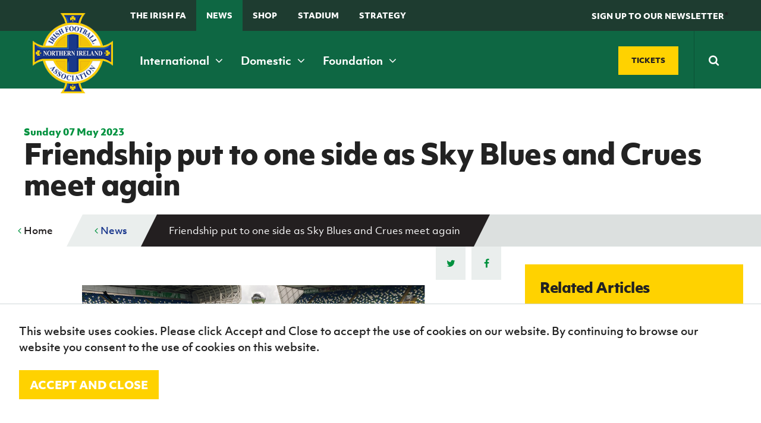

--- FILE ---
content_type: text/html; charset=utf-8
request_url: https://www.irishfa.com/news/2023/may/friendship-put-to-one-side-as-sky-blues-and-crues-meet-again
body_size: 21844
content:


<!DOCTYPE html>
<html lang="en" xmlns:ng="http://angularjs.org" id="ng-app" data-ng-app="ifaApp" data-ng-controller="main">
<head>
    <meta charset="UTF-8" />

<title>Friendship put to one side as Sky Blues and Crues me...</title>
<meta name="description" content="Ballymena United manager David Jeffrey and Crusaders boss Stephen Baxter are good pals. They have been firm friends since they both donned the blue of Linfie..." />
<meta name="keywords" />

<meta property="og:locale" content="en_GB" />
<meta property="og:type" content=""/>
<meta property="og:title" content="Samuel Gelston&#39;s Irish Cup final preview: Ballymena United v Crusaders" />
<meta property="og:description" content="Ballymena United manager David Jeffrey and Crusaders boss Stephen Baxter are good pals. They have been firm friends since they both donned the blue of Linfie..." />
<meta property="og:url" content="http://www.irishfa.com/news/2023/may/friendship-put-to-one-side-as-sky-blues-and-crues-meet-again"/>
  <meta property="og:image" content="/media/47525/crues-or-sky-blues-open-graph.png"/>  
  <meta property="og:image:type" content="image/jpg" />

<meta property="og:site_name" content="IFA" />


<meta name="twitter:card" content="summary_large_image" />
<meta name="twitter:title" content="Friendship put to one side as Sky Blues and Crues me..." />
<meta name="twitter:description" content="Ballymena United manager David Jeffrey and Crusaders boss Stephen Baxter are good pals. They have been firm friends since they both donned the blue of Linfie..." />
  <meta name="twitter:image:src" content="http://www.irishfa.com/media/47525/crues-or-sky-blues-open-graph.png?width=500&height=250&mode=crop" />
<meta name="twitter:domain" content="http://www.irishfa.com" />

    <meta name="viewport" content="width=device-width, maximum-scale=1.0, initial-scale=1.0, user-scalable=no" />
    <meta name="apple-mobile-web-app-capable" content="yes" />
    <meta name="apple-mobile-web-app-status-bar-style" content="black" />
	
	<meta name="facebook-domain-verification" content="ffus2h74gl4tk3dr7z4bsny8yw15w4" />
	
    <!--[if lt IE 9]><script src="scripts/html5shiv.js"></script><![endif]-->
    




    <link rel="icon" type="image/x-icon" href="/images/favicon.ico">
    <link rel="apple-touch-icon-precomposed" sizes="114x114" href="/images/apple-touch-icon-114x114-precomposed.png">
    <link rel="apple-touch-icon-precomposed" sizes="72x72" href="/images/apple-touch-icon-72x72-precomposed.png">
    <link rel="apple-touch-icon-precomposed" href="/images/apple-touch-icon-57x57-precomposed.png">
    <link href="https://maxcdn.bootstrapcdn.com/font-awesome/4.7.0/css/font-awesome.min.css" rel="stylesheet">

    
    <link rel="stylesheet" href="https://use.typekit.net/rbe1mpf.css">

    <link rel="stylesheet" href="/css/jquery.fancybox.css" />
    <link rel="stylesheet" href="/Css/dist/style.css" />

    <style>
        .field-validation-error {
            color: red;
        }

        .radiobuttonlist label {
            display: inline !important;
        }

        html, body {
          overflow-x: hidden;
        }
        
        body {
          position: relative
        }
    </style>

    

    <script src="/scripts/jquery-1.10.2.min.js"></script>
    <script src="/scripts/underscore.js"></script>
    <script src="/scripts/owl.carousel.min.js"></script>

    <script src="/scripts/site.js"></script>
    <script src="/scripts/jquery.fancybox.pack.js"></script>
    <script src="/scripts/jquery.fancybox-media.js"></script>
    <script src="/scripts/ddaccordion.js"></script>
    <script src="/scripts/jquery.cycle2.js"></script>
    <script src="/scripts/jquery.cycle2.carousel.min.js"></script>
    <script src="/scripts/css3-mediaqueries.js"></script>
    <script src="/scripts/jquery.easytabs.js"></script>
    <script src="/scripts/selectivizr-min.js"></script>
    <script src="/scripts/waypoints.min.js"></script>
    <script src="/scripts/jquery.counterup.min.js"></script>
    <script src="/scripts/site-specific-scripts.js"></script>
    <script src="/scripts/imagesloaded.js"></script>
    <script src="/scripts/moment.min.js"></script>

    <script src="/scripts/jquery.countdown.js"></script>

    <script src="/Scripts/jquery.cookie.js"></script>
    

    <script src="/scripts/jquery.countdown.js"></script>
    <script src="/Scripts/foundation.min.js"></script>

    

        <script>
        (function (i, s, o, g, r, a, m) {
            i['GoogleAnalyticsObject'] = r; i[r] = i[r] || function () {
                (i[r].q = i[r].q || []).push(arguments)
            }, i[r].l = 1 * new Date(); a = s.createElement(o),
                m = s.getElementsByTagName(o)[0]; a.async = 1; a.src = g; m.parentNode.insertBefore(a, m)
        })(window, document, 'script', '//www.google-analytics.com/analytics.js', 'ga');

        ga('create', 'UA-2813378-1', 'auto');
        ga('send', 'pageview');

    </script>




    <!-- Google Tag Manager -->
    <script>
        (function (w, d, s, l, i) {
            w[l] = w[l] || []; w[l].push({
                'gtm.start':
                    new Date().getTime(), event: 'gtm.js'
            }); var f = d.getElementsByTagName(s)[0],
                j = d.createElement(s), dl = l != 'dataLayer' ? '&l=' + l : ''; j.async = true; j.src =
                    'https://www.googletagmanager.com/gtm.js?id=' + i + dl; f.parentNode.insertBefore(j, f);
        })(window, document, 'script', 'dataLayer', 'GTM-TQMRZMD');</script>
    <!-- End Google Tag Manager —>


        <!-- Facebook Pixel Code -->
    <script>!function (f, b, e, v, n, t, s) { if (f.fbq) return; n = f.fbq = function () { n.callMethod ? n.callMethod.apply(n, arguments) : n.queue.push(arguments) }; if (!f._fbq) f._fbq = n; n.push = n; n.loaded = !0; n.version = '2.0'; n.queue = []; t = b.createElement(e); t.async = !0; t.src = v; s = b.getElementsByTagName(e)[0]; s.parentNode.insertBefore(t, s) }(window, document, 'script', 'https://connect.facebook.net/en_US/fbevents.js'); fbq('init', '177317209476072'); // Insert your pixel ID here. fbq('track', 'PageView');</script>
    <noscript><img height="1" width="1" style="display:none" src="https://www.facebook.com/tr?id=177317209476072&ev=PageView&noscript=1" ; /></noscript> <!-- DO NOT MODIFY -->
    <!-- End Facebook Pixel Code -->

</head>
<body>
    <noscript>
        <img src="http://www.s3network1.com/images/track/62062.png?trk_user=62062&trk_tit=jsdisabled&trk_ref=jsdisabled&trk_loc=jsdisabled" height="0" width="0" style="display:none;" />
    </noscript>

    <script>
        $(document).ready(function () {
            //alert('boo');
            cookiesPolicyBar();
        });

        function cookiesPolicyBar() {
            // Check cookie
            if ($.cookie('ifaGdprCookie') != "active") $('#cookieAcceptBar').show();
            //Assign cookie on click
            $('#cookieAcceptBarConfirm').on('click', function () {
                $.cookie('ifaGdprCookie', 'active', { expires: 7, path: '/' }); // cookie will expire in one day
                $('#cookieAcceptBar').fadeOut();

            });
        }
    </script>
    <header class="header-inner">

        <form class="search-mobile" action="/search-results" method="get">
            <div class="search-mobile-container">
                <input type="text" placeholder="Search" name="q" required />
                <button type="submit"><span><i class="fa fa-search"></i></span></button>
            </div>
        </form>

        <div class="top-nav show-for-xmedium ">
            <div class="grid-container">
                <div class="grid-x grid-padding-x align-middle">
                    <div class="cell small-12 medium-8">
                        <ul>
                            
                            <li><a href="/irish-football-association">The Irish FA</a></li>
                            <li><a class="menu-state-active" href="/news">News</a></li>
                            
                            <li><a href="/shop" target="_blank">Shop</a></li>
                            <li><a href="/national-football-stadium-at-windsor-park">Stadium</a></li>
                                                        
                            
							<li>
                                <a href="https://www.irishfa.com/irish-fa-five-year-strategy">
                                    STRATEGY
                                </a>
                            </li>
                            <li><a class="search-trigger" href="#">&nbsp;</a></li>
                        </ul>
                    </div>
                    <div class="cell small-12 medium-4 text-right">
                        <a href="#" class="header-btn" data-open="news-letter" ng-click="showNewsLetterForm()" ng-class="{'' : shownews}"><span>SIGN UP TO OUR NEWSLETTER</span></a>*
                    </div>
                </div>
            </div>
        </div>
        <nav class="main-navigation ">
            <div class="grid-container">

                <div class="grid-x grid-padding-x align-middle">

                    <div class="cell small-12 medium-12 xmedium-9">
                        <div class="header-left">
                            <span class="mobile-navigation-trigger" ng-click="mobilemenuopen=!mobilemenuopen">
                                <i class="fa" ng-class="{ 'fa-bars' : !mobilemenuopen, 'fa-times' : mobilemenuopen }"></i>
                                <em ng-if="!mobilemenuopen">Menu</em>
                                <em ng-if="mobilemenuopen">Close</em>
                            </span>
                        </div>

                        <a class="logo" href="/">
                            <img src="/images/logo.png" alt="Irish Football Association">
                        </a>
                        <span class="mobile-search-trigger"> </span>

                        <nav class="main-nav">
                            <ul>
                                <li><a href="/ifa-international" data-meganav="1" class="meganav-trigger">International&nbsp;<i class="fa fa-angle-down"></i></a></li>
                                <li><a href="/ifa-domestic" data-meganav="2" class="meganav-trigger">Domestic&nbsp;<i class="fa fa-angle-down"></i></a></li>
                                <li><a href="/irish-fa-foundation" data-meganav="3" class="meganav-trigger">Foundation&nbsp;<i class="fa fa-angle-down"></i></a></li>
                            </ul>
                        </nav>
                    </div>
                    <div class="cell small-12 medium-12 xmedium-3">

                        <div class="header-ticket-search align-middle flex-end">
                            <a class="button custom-size" href="https://www.irishfa.com/tickets" class="buy-tickets"><span>Tickets</span></a>
                            <span class="middle-border"></span>
                            <form class="search-main" action="/search-results" method="get">
                                <input class="search-input" autocomplete="off" type="text" placeholder="Search" name="q" required />
                                <button type="submit"><span><i class="fa fa-search"></i></span></button>
                            </form>
                        </div>
                    </div>

                </div>
            </div>
        </nav>

        <div class="reveal" id="news-letter" data-reveal>
            <h2><strong>Sign up to the Irish FA Newsletter today</strong></h2>
            <small>Keep up-to-date with all the latest news from the Irish FA including ticket updates, match information, competitions, articles and much more.</small>

            <form ng-submit="submitFanNews()" id="fan-news-form" ng-class="{'show' : shownews, 'sent' : sent}">

                <input type="email" class="textbox" ng-model="newsletterEmail" ng-show="shownews" placeholder="Email address" required />
                <button type="submit" class="button yellow">
                    <span ng-hide="newsSending">Subscribe</span>
                    <i ng-if="newsSending" class="fa fa-cog fa-spin"></i>
                </button>

                <div id="thank-you"><span>Thank you</span></div>

            </form>

            <button class="close-button" data-close aria-label="Close reveal" type="button">
                <span aria-hidden="true" class="color--white">&times;</span>
            </button>

            

        </div>







         <div class="meganav" data-meganav="1">
      <div class="row-medium">
        <div class="col col-4">

                  <div class="subsection">
          <h5><a href="/ifa-international/fixtures-and-results"><i>B</i><span>Fixtures and results</span></a></h5>
        </div>
 
           

        </div>
        <div class="col col-4">

                  <div class="subsection">
          <h5><a href="/ifa-international/squads"><i>E</i><span>Squads</span></a></h5>
            <ul>
                <li><a href="/ifa-international/squads/northern-ireland-senior-men">Northern Ireland Senior Men</a></li>
                <li><a href="/ifa-international/squads/northern-ireland-under-21">Northern Ireland Under 21</a></li>
                <li><a href="/ifa-international/squads/northern-ireland-under-19-men">Northern Ireland Under 19 Men</a></li>
                <li><a href="/ifa-international/squads/northern-ireland-under-17-men">Northern Ireland Under 17 Men</a></li>
                <li><a href="/ifa-international/squads/northern-ireland-senior-women">Northern Ireland Senior Women</a></li>
                <li><a href="/ifa-international/squads/northern-ireland-under-19-women">Northern Ireland Under 19 Women</a></li>
                <li><a href="/ifa-international/squads/northern-ireland-under-17-women">Northern Ireland Under 17 Women</a></li>
            </ul>
        </div>
 
           

        </div>
        <div class="col col-4">

                  <div class="subsection">
          <h5><a href="/ifa-international/gawa-zone"><i>D</i><span>GAWA Zone</span></a></h5>
            <ul>
                <li><a href="/ifa-international/gawa-zone/supporters-clubs">Supporters&#39; clubs</a></li>
                <li><a href="/ifa-international/gawa-zone/fan-experience">Fan Experience</a></li>
                <li><a href="/ifa-international/gawa-zone/rewind-watch-classic-northern-ireland-matches">REWIND: Watch classic Northern Ireland matches</a></li>
                <li><a href="/ifa-international/gawa-zone/northern-ireland-hall-of-fame">Northern Ireland Hall of Fame</a></li>
                <li><a href="/ifa-international/gawa-zone/gawa-shop">GAWA Shop</a></li>
            </ul>
        </div>
 
                  <div class="subsection">
          <h5><a href="/ifa-international/jd-national-academy"><i>J</i><span>JD National Academy</span></a></h5>
            <ul>
                <li><a href="/ifa-international/jd-national-academy/about-jd-national-academy">About JD National Academy</a></li>
            </ul>
        </div>
 

        </div>
      </div>
    </div>


    <div class="meganav" data-meganav="2">
      <div class="row-medium">
        <div class="col col-4">

                  <div class="subsection">
          <h5><a href="/ifa-domestic/fixtures-results"><i>B</i><span>Fixtures &amp; Results</span></a></h5>
        </div>
 
                  <div class="subsection">
          <h5><a href="/ifa-domestic/cup-competitions"><i>A</i><span>Cup competitions</span></a></h5>
            <ul>
                <li><a href="/ifa-domestic/cup-competitions/clearer-water-irish-cup">Clearer Water Irish Cup</a></li>
                <li><a href="/ifa-domestic/cup-competitions/womens-challenge-cup">Women&#39;s Challenge Cup</a></li>
                <li><a href="/ifa-domestic/cup-competitions/mccombs-coach-travel-intermediate-cup">McComb&#39;s Coach Travel Intermediate Cup</a></li>
                <li><a href="/ifa-domestic/cup-competitions/fonacab-craig-stanfield-junior-cup">fonaCAB Craig Stanfield Junior Cup</a></li>
                <li><a href="/ifa-domestic/cup-competitions/harry-cavan-youth-cup">Harry Cavan Youth Cup</a></li>
            </ul>
        </div>
 

        </div>
        <div class="col col-4">

                  <div class="subsection">
          <h5><a href="/ifa-domestic/leagues"><i>M</i><span>Leagues</span></a></h5>
            <ul>
                <li><a href="/ifa-domestic/leagues/nifl-premiership">NIFL Premiership</a></li>
                <li><a href="/ifa-domestic/leagues/nifl-women-s-premiership">NIFL Women’s Premiership</a></li>
                <li><a href="/ifa-domestic/leagues/nifl-championship">NIFL Championship</a></li>
                <li><a href="/ifa-domestic/leagues/nifl-premier-intermediate-league">NIFL Premier Intermediate League</a></li>
                <li><a href="/ifa-domestic/leagues/northern-ireland-womens-football-association">Northern Ireland Women&#39;s Football Association</a></li>
                <li><a href="/ifa-domestic/leagues/northern-amateur-football-league">Northern Amateur Football League</a></li>
                <li><a href="/ifa-domestic/leagues/player-registration-forms">Player Registration Forms</a></li>
            </ul>
        </div>
 

        </div>
        <div class="col col-4">


        </div>
      </div>
    </div>

    <div class="meganav" data-meganav="3">
      <div class="row-medium">
        <div class="col col-3">

                  <div class="subsection">
          <h5><a href="/irish-fa-foundation/grassroots-and-youth-football"><i>G</i><span>Grassroots and Youth Football</span></a></h5>
            <ul>
                <li><a href="/irish-fa-foundation/grassroots-and-youth-football/irish-fa-football-camps">Irish FA Football Camps</a></li>
                <li><a href="/irish-fa-foundation/grassroots-and-youth-football/mcdonalds-programmes">McDonald&#39;s Programmes</a></li>
                <li><a href="/irish-fa-foundation/grassroots-and-youth-football/girls-and-womens-football">Girls&#39; and women&#39;s football</a></li>
                <li><a href="/irish-fa-foundation/grassroots-and-youth-football/safeguarding">Safeguarding</a></li>
                <li><a href="/irish-fa-foundation/grassroots-and-youth-football/delivering-let-them-play">Delivering Let Them Play</a></li>
                <li><a href="/irish-fa-foundation/grassroots-and-youth-football/schools-programmes">Schools Programmes</a></li>
                <li><a href="/irish-fa-foundation/grassroots-and-youth-football/howdens-game-changer-programme">Howdens Game Changer Programme</a></li>
                <li><a href="/irish-fa-foundation/grassroots-and-youth-football/youth-football-framework">Youth Football Framework</a></li>
            </ul>
        </div>
 


        </div>
        <div class="col col-3">

                  <div class="subsection">
          <h5><a href="/irish-fa-foundation/disability-and-inclusive-football"><i>K</i><span>Disability and Inclusive Football</span></a></h5>
            <ul>
                <li><a href="/irish-fa-foundation/disability-and-inclusive-football/coaching">Coaching</a></li>
                <li><a href="/irish-fa-foundation/disability-and-inclusive-football/disability-strategy-booklet">Disability Strategy Booklet</a></li>
                <li><a href="/irish-fa-foundation/disability-and-inclusive-football/deaf-football">Deaf football</a></li>
                <li><a href="/irish-fa-foundation/disability-and-inclusive-football/george-best-community-cup">George Best Community Cup</a></li>
            </ul>
        </div>
 


        </div>
        <div class="col col-3">

                  <div class="subsection">
          <h5><a href="/irish-fa-foundation/community-volunteering"><i>C</i><span>Community &amp; Volunteering</span></a></h5>
            <ul>
                <li><a href="/irish-fa-foundation/community-volunteering/stadium-community-benefits-initiative">Stadium Community Benefits Initiative</a></li>
                <li><a href="/irish-fa-foundation/community-volunteering/how-to-volunteer">How to volunteer</a></li>
                <li><a href="/irish-fa-foundation/community-volunteering/people-clubs">People &amp; Clubs</a></li>
                <li><a href="/irish-fa-foundation/community-volunteering/stay-onside">Stay Onside</a></li>
                <li><a href="/irish-fa-foundation/community-volunteering/ahead-of-the-game">Ahead of the Game</a></li>
                <li><a href="/irish-fa-foundation/community-volunteering/walking-football">Walking Football</a></li>
                <li><a href="/irish-fa-foundation/community-volunteering/department-for-communities">Department for Communities</a></li>
                <li><a href="/irish-fa-foundation/community-volunteering/young-leaders-programme">Young Leaders Programme</a></li>
                <li><a href="/irish-fa-foundation/community-volunteering/fresh-start-through-sport-programme">Fresh Start Through Sport Programme</a></li>
            </ul>
        </div>
 

        </div>
        <div class="col col-3">

                  <div class="subsection">
          <h5><a href="/irish-fa-foundation/futsal"><i>N</i><span>Futsal</span></a></h5>
            <ul>
                <li><a href="/irish-fa-foundation/futsal/grassroots-futsal-development">Grassroots Futsal Development</a></li>
                <li><a href="/irish-fa-foundation/futsal/domestic-futsal-competitions">Domestic Futsal Competitions</a></li>
                <li><a href="/irish-fa-foundation/futsal/futsal-coach-education">Futsal Coach Education</a></li>
                <li><a href="/irish-fa-foundation/futsal/futsal-referee-education">Futsal Referee Education</a></li>
                <li><a href="/irish-fa-foundation/futsal/international-futsal">International Futsal</a></li>
            </ul>
        </div>
 

        </div>
      </div>
    </div>





        <div class="clearfix"></div>
        </div>
    </header>


    <style>
        .sub-nav {
            display: none;
        }

            .sub-nav.open {
                display: block;
            }
    </style>


    
<nav class="mobile-navigation" ng-class="{'open' : mobilemenuopen}">
  <ul>
    <li><a href="/">Home</a></li>
        <li>

                <a href="/ifa-international">International teams</a>
                    <span class="nav-toggle"><i class="fa fa-angle-down"></i></span>
                    <ul class="sub-nav">
                            <li>
                                <a href="/ifa-international/fixtures-and-results">Fixtures and results</a>
                            </li>
                            <li>
                                <a href="/ifa-international/squads">Squads</a>
                            </li>
                            <li>
                                <a href="/ifa-international/gawa-zone">GAWA Zone</a>
                            </li>
                            <li>
                                <a href="/ifa-international/jd-national-academy">JD National Academy</a>
                            </li>
                            <li>
                                <a href="/ifa-international/irish-fa-jd-national-academy-residential">Irish FA JD National Academy Residential</a>
                            </li>
                            <li>
                                <a href="/ifa-international/a-new-dream-uefa-womens-euro-2022">A New Dream | UEFA Women&#39;s Euro 2022</a>
                            </li>
                    </ul>

        </li>
        <li>

                <a href="/ifa-domestic">Domestic</a>
                    <span class="nav-toggle"><i class="fa fa-angle-down"></i></span>
                    <ul class="sub-nav">
                            <li>
                                <a href="/ifa-domestic/fixtures-results">Fixtures &amp; Results</a>
                            </li>
                            <li>
                                <a href="/ifa-domestic/cup-competitions">Cup competitions</a>
                            </li>
                            <li>
                                <a href="/ifa-domestic/leagues">Leagues</a>
                            </li>
                    </ul>

        </li>
        <li>

                <a href="/irish-fa-foundation">Irish FA Foundation</a>
                    <span class="nav-toggle"><i class="fa fa-angle-down"></i></span>
                    <ul class="sub-nav">
                            <li>
                                <a href="/irish-fa-foundation/grassroots-and-youth-football">Grassroots and Youth Football</a>
                            </li>
                            <li>
                                <a href="/irish-fa-foundation/disability-and-inclusive-football">Disability and Inclusive Football</a>
                            </li>
                            <li>
                                <a href="/irish-fa-foundation/community-volunteering">Community &amp; Volunteering</a>
                            </li>
                            <li>
                                <a href="/irish-fa-foundation/futsal">Futsal</a>
                            </li>
                            <li>
                                <a href="/irish-fa-foundation/ifa-foundation-online-resources">IFA Foundation online resources</a>
                            </li>
                    </ul>

        </li>
        <li>

                <a href="/irish-football-association">The Irish FA</a>
                    <span class="nav-toggle"><i class="fa fa-angle-down"></i></span>
                    <ul class="sub-nav">
                            <li>
                                <a href="/irish-football-association/about-the-ifa">About the IFA</a>
                            </li>
                            <li>
                                <a href="/irish-football-association/irish-fa-dcms-grassroots-facilities-investment-fund-2025-26">Irish FA / DCMS Grassroots Facilities Investment Fund 2025-26</a>
                            </li>
                            <li>
                                <a href="/irish-football-association/appeals">Appeals</a>
                            </li>
                            <li>
                                <a href="/irish-football-association/coach-education">Coach Education</a>
                            </li>
                            <li>
                                <a href="/irish-football-association/refereeing">Refereeing</a>
                            </li>
                            <li>
                                <a href="/irish-football-association/official-partners-of-the-irish-fa">Official partners of the Irish FA</a>
                            </li>
                            <li>
                                <a href="/irish-football-association/association-documents">Association Documents</a>
                            </li>
                            <li>
                                <a href="/irish-football-association/stadium">Stadium</a>
                            </li>
                            <li>
                                <a href="/irish-football-association/suspension-list-and-notice-of-complaints">Suspension List and Notice of Complaints</a>
                            </li>
                            <li>
                                <a href="/irish-football-association/club-licensing">Club Licensing</a>
                            </li>
                            <li>
                                <a href="/irish-football-association/rules-and-regulations">Rules and regulations</a>
                            </li>
                            <li>
                                <a href="/irish-football-association/agents">Agents</a>
                            </li>
                            <li>
                                <a href="/irish-football-association/anti-doping">Anti-doping</a>
                            </li>
                            <li>
                                <a href="/irish-football-association/contact-us">Contact Us</a>
                            </li>
                            <li>
                                <a href="/irish-football-association/social-return-on-investment-sroi">Social Return On Investment  - SROI</a>
                            </li>
                            <li>
                                <a href="/irish-football-association/youth-football-framework">Youth Football Framework</a>
                            </li>
                            <li>
                                <a href="/irish-football-association/facilities">Facilities</a>
                            </li>
                            <li>
                                <a href="/irish-football-association/men-s-football-pyramid-restructure">Men’s Football Pyramid Restructure</a>
                            </li>
                            <li>
                                <a href="/irish-football-association/inspire-programme">Inspire Programme</a>
                            </li>
                    </ul>

        </li>
        <li>

                <a href="/news">News</a>
                    <span class="nav-toggle"><i class="fa fa-angle-down"></i></span>
                    <ul class="sub-nav">
                            <li>
                                <a href="/news/categories">Categories</a>
                            </li>
                    </ul>

        </li>
        <li>

                <a href="/events">Events</a>
                    <span class="nav-toggle"><i class="fa fa-angle-down"></i></span>
                    <ul class="sub-nav">
                            <li>
                                <a href="/events/categories">Categories</a>
                            </li>
                    </ul>

        </li>
        <li>

                <a href="/shop">Shop</a>
                    <span class="nav-toggle"><i class="fa fa-angle-down"></i></span>
                    <ul class="sub-nav">
                            <li>
                                <a href="/shop/black-friday-offers-2023">Black Friday offers 2023</a>
                            </li>
                    </ul>

        </li>
        <li>

                <a class="button blue" href="/tickets"><i>H</i> Tickets</a>

        </li>
        <li>

                <a href="/subscribe">Subscribe</a>

        </li>
        <li>

                <a href="/newsletter">Newsletter</a>

        </li>
        <li>

                <a href="/irish-fa-five-year-strategy">Irish FA five-year strategy</a>

        </li>
        <li>

                <a href="/find-a-club">Find A Club</a>
                    <span class="nav-toggle"><i class="fa fa-angle-down"></i></span>
                    <ul class="sub-nav">
                            <li>
                                <a href="/find-a-club/sion-swifts-ladies-girls-fc">Sion Swifts Ladies &amp; Girls FC</a>
                            </li>
                            <li>
                                <a href="/find-a-club/linfield-ladies-fc">Linfield Ladies FC</a>
                            </li>
                            <li>
                                <a href="/find-a-club/glentoran-women-fc">Glentoran Women FC</a>
                            </li>
                            <li>
                                <a href="/find-a-club/crusaders-strikers-womens-fc">Crusaders Strikers Women&#39;s F.C.</a>
                            </li>
                            <li>
                                <a href="/find-a-club/craigavon-city-ladies">Craigavon City Ladies</a>
                            </li>
                            <li>
                                <a href="/find-a-club/ambassadors-fc">Ambassadors FC</a>
                            </li>
                            <li>
                                <a href="/find-a-club/lisburn-ladies">Lisburn Ladies</a>
                            </li>
                            <li>
                                <a href="/find-a-club/carnmoney-ladies-fc">Carnmoney Ladies FC</a>
                            </li>
                            <li>
                                <a href="/find-a-club/albert-foundry-fc">Albert Foundry FC</a>
                            </li>
                            <li>
                                <a href="/find-a-club/antrim-rovers-fc">Antrim Rovers FC</a>
                            </li>
                            <li>
                                <a href="/find-a-club/armagh-city-ladies-and-girls">Armagh City Ladies and Girls</a>
                            </li>
                            <li>
                                <a href="/find-a-club/ballinamallard-united">Ballinamallard United</a>
                            </li>
                            <li>
                                <a href="/find-a-club/ballymena-united-allstars">Ballymena United Allstars</a>
                            </li>
                            <li>
                                <a href="/find-a-club/22nd-ob-ladies-fc">22nd OB / Ladies FC</a>
                            </li>
                            <li>
                                <a href="/find-a-club/ballynagross-fc">Ballynagross FC</a>
                            </li>
                            <li>
                                <a href="/find-a-club/ballynahinch-youth-ladies">Ballynahinch Youth Ladies</a>
                            </li>
                            <li>
                                <a href="/find-a-club/banbridge-rangers">Banbridge Rangers</a>
                            </li>
                            <li>
                                <a href="/find-a-club/bangor-ladies-fc">Bangor Ladies FC</a>
                            </li>
                            <li>
                                <a href="/find-a-club/belfast-celtic-ladies">Belfast Celtic Ladies</a>
                            </li>
                            <li>
                                <a href="/find-a-club/belfast-ravens">Belfast Ravens</a>
                            </li>
                            <li>
                                <a href="/find-a-club/belfast-swifts">Belfast Swifts</a>
                            </li>
                            <li>
                                <a href="/find-a-club/carrick-rangers-academy">Carrick Rangers Academy</a>
                            </li>
                            <li>
                                <a href="/find-a-club/castlewellan-fc">Castlewellan FC</a>
                            </li>
                            <li>
                                <a href="/find-a-club/cliftonville-ladies">Cliftonville Ladies</a>
                            </li>
                            <li>
                                <a href="/find-a-club/coleraine-ladies">Coleraine Ladies</a>
                            </li>
                            <li>
                                <a href="/find-a-club/comber-rec-ladies">Comber Rec Ladies</a>
                            </li>
                            <li>
                                <a href="/find-a-club/craigavon-city">Craigavon City</a>
                            </li>
                            <li>
                                <a href="/find-a-club/crewe-united-ladies">Crewe United Ladies</a>
                            </li>
                            <li>
                                <a href="/find-a-club/crumlin-united-football-academy">Crumlin United Football Academy</a>
                            </li>
                            <li>
                                <a href="/find-a-club/derry-city-fc">Derry City FC</a>
                            </li>
                            <li>
                                <a href="/find-a-club/downpatrick-fc">Downpatrick FC</a>
                            </li>
                            <li>
                                <a href="/find-a-club/dungiven-celtic-girls">Dungiven Celtic Girls</a>
                            </li>
                            <li>
                                <a href="/find-a-club/foyle-belles">Foyle Belles</a>
                            </li>
                            <li>
                                <a href="/find-a-club/greenisland-girls">Greenisland Girls</a>
                            </li>
                            <li>
                                <a href="/find-a-club/irvinestown-wanderers">Irvinestown Wanderers</a>
                            </li>
                            <li>
                                <a href="/find-a-club/killen-rangers">Killen Rangers</a>
                            </li>
                            <li>
                                <a href="/find-a-club/larne-ladies">Larne Ladies</a>
                            </li>
                            <li>
                                <a href="/find-a-club/linfield-ladies">Linfield Ladies</a>
                            </li>
                            <li>
                                <a href="/find-a-club/lisburn-ladies-fc">Lisburn Ladies FC</a>
                            </li>
                            <li>
                                <a href="/find-a-club/lisburn-rangers-ladies">Lisburn Rangers Ladies</a>
                            </li>
                            <li>
                                <a href="/find-a-club/lisnaskea-rovers-fc">Lisnaskea Rovers FC</a>
                            </li>
                            <li>
                                <a href="/find-a-club/mid-ulster-ladies-fc">Mid Ulster Ladies FC</a>
                            </li>
                            <li>
                                <a href="/find-a-club/moneyslane-ladies-fc">Moneyslane Ladies FC</a>
                            </li>
                            <li>
                                <a href="/find-a-club/mountjoy-fc">Mountjoy FC</a>
                            </li>
                            <li>
                                <a href="/find-a-club/roe-valley-girls">Roe Valley Girls</a>
                            </li>
                            <li>
                                <a href="/find-a-club/sion-swifts">Sion Swifts</a>
                            </li>
                            <li>
                                <a href="/find-a-club/st-james-swifts">St James Swifts</a>
                            </li>
                            <li>
                                <a href="/find-a-club/st-marys-fc">St Mary&#39;s FC</a>
                            </li>
                            <li>
                                <a href="/find-a-club/st-matthews">St Matthew&#39;s</a>
                            </li>
                            <li>
                                <a href="/find-a-club/tummery-athletic-fc">Tummery Athletic FC</a>
                            </li>
                    </ul>

        </li>
        <li>

                <a href="/football-ni-app">Football NI app</a>

        </li>
        <li>

                <a href="/esports">Esports</a>

        </li>
        <li>

                <a href="/fotm">FOTM</a>

        </li>
        <li>

                <a href="/irishcupfinal">IrishCupFinal</a>

        </li>


		
        <li>
            <a href="https://www.irishfa.com/ifa-international/a-new-dream-uefa-womens-euro-2022">
                Women’s Euro
            </a>
        </li>
  </ul>
</nav>



    




<section class="breadcrumb mobile ">

    <div class="row">
      <ul>
        <li><a href="#" id="go-back"><i class="fa fa-angle-left"></i> Back</a><span></span></li>
      </ul>
        <div class="section-menu">
          <a class="button secondary small section-menu-trigger" ng-click="innermobilenav=!innermobilenav">
            <span class="accordprefix"> <i class='fa' ng-class="{'fa-bars' : !innermobilenav, 'fa-times' : innermobilenav}"></i></span>
            <span>In this section</span>
          </a>
        </div>
        <ul class="section-menu-list" ng-class="{'open' : innermobilenav}">
            <li>
              <a href="/news/2023/may/live-watch-fonacab-craig-stanfield-junior-cup-final">LIVE | Watch fonaCAB Craig Stanfield Junior Cup final</a>

              

            </li>
            <li>
              <a href="/news/2023/may/ivan-sproule-shines-as-dergview-reserves-win-junior-cup">Ivan Sproule shines as Dergview Reserves win Junior Cup</a>

              

            </li>
            <li>
              <a href="/news/2023/may/awards-treble-for-conor-bradley">Awards treble for Conor Bradley</a>

              

            </li>
            <li>
              <a href="/news/2023/may/northern-ireland-to-play-republic-in-new-uefa-women-s-nations-league">Northern Ireland to play Republic in new UEFA Women’s Nations League</a>

              

            </li>
            <li>
              <a href="/news/2023/may/irish-fa-nets-top-marketing-award-for-a-new-dream-campaign">Irish FA nets top marketing award for ‘A New Dream’ campaign</a>

              

            </li>
            <li>
              <a href="/news/2023/may/st-columb-s-on-course-to-retain-gold-cup">St Columb’s on course to retain Gold Cup</a>

              

            </li>
            <li>
              <a href="/news/2023/may/irish-cup-the-day-ex-ballymena-united-boss-jim-platt-felt-sorry-for-george-best">Irish Cup: The day ex-Ballymena United boss Jim Platt felt sorry for George Best …</a>

              

            </li>
            <li>
              <a href="/news/2023/may/cup-glory-for-edmund-rice-college-and-kilkeel-high">Cup glory for Edmund Rice College and Kilkeel High</a>

              

            </li>
            <li>
              <a href="/news/2023/may/st-columb-s-make-it-three-in-a-row-in-gold-cup">St Columb’s make it three in a row in Gold Cup</a>

              

            </li>
            <li>
              <a href="/news/2023/may/northern-ireland-women-to-face-scotland-in-july">Northern Ireland Women to face Scotland in July</a>

              

            </li>
            <li>
              <a href="/news/2023/may/northern-ireland-to-face-republic-in-uefa-women-s-nations-league-opener">Northern Ireland to face Republic in UEFA Women’s Nations League opener</a>

              

            </li>
            <li>
              <a href="/news/2023/may/friendship-put-to-one-side-as-sky-blues-and-crues-meet-again">Friendship put to one side as Sky Blues and Crues meet again</a>

              

            </li>
            <li>
              <a href="/news/2023/may/crusaders-taste-irish-cup-glory-for-second-year-running">Crusaders taste Irish Cup glory for second year running</a>

              

            </li>
            <li>
              <a href="/news/2023/may/simone-magill-returns-to-action">Simone Magill returns to action</a>

              

            </li>
            <li>
              <a href="/news/2023/may/watch-simone-magill-full-circle">WATCH | Simone Magill – Full Circle</a>

              

            </li>
            <li>
              <a href="/news/2023/may/electric-ireland-women-s-challenge-cup-set-for-kick-off">Electric Ireland Women’s Challenge Cup set for kick off</a>

              

            </li>
            <li>
              <a href="/news/2023/may/robinson-and-jeffrey-to-officiate-at-u17-euros">Robinson and Jeffrey to officiate at U17 Euros</a>

              

            </li>
            <li>
              <a href="/news/2023/may/registrations-open-for-mcdonald-s-fun-football-centres">Registrations open for McDonald’s Fun Football Centres</a>

              

            </li>
            <li>
              <a href="/news/2023/may/ni-finish-third-in-powerchair-home-nations">NI finish third in Powerchair Home Nations</a>

              

            </li>
            <li>
              <a href="/news/2023/may/northern-ireland-powerchair-team-s-world-cup-schedule-revealed">Northern Ireland Powerchair team’s World Cup schedule revealed</a>

              

            </li>
            <li>
              <a href="/news/2023/may/northern-ireland-skipper-surprises-kids-at-happy-readers-session">Northern Ireland skipper surprises kids at Happy Readers session</a>

              

            </li>
            <li>
              <a href="/news/2023/may/ahead-of-the-game-figures-revealed-as-mental-health-awareness-week-kicks-off">Ahead of the Game figures revealed as Mental Health Awareness Week kicks off</a>

              

            </li>
            <li>
              <a href="/news/2023/may/female-leaders-get-an-insight-into-uefa-structures">Female leaders get an insight into UEFA structures</a>

              

            </li>
            <li>
              <a href="/news/2023/may/ni-player-watch-trai-hume-on-target-in-play-off">NI Player Watch: Trai Hume on target in play-off</a>

              

            </li>
            <li>
              <a href="/news/2023/may/appeal-donegal-celtic-fc-v-ballymena-and-provincial-league">Appeal: Donegal Celtic FC v Ballymena and Provincial League</a>

              

            </li>
            <li>
              <a href="/news/2023/may/ahead-of-the-game-youth-programme-set-to-be-launched">Ahead of the Game Youth programme set to be launched</a>

              

            </li>
            <li>
              <a href="/news/2023/may/clean-sport-week-gets-support-from-irish-fa">Clean Sport Week gets support from Irish FA</a>

              

            </li>
            <li>
              <a href="/news/2023/may/venues-for-two-away-euro-2024-qualifiers-revealed">Venues for two away Euro 2024 qualifiers revealed</a>

              

            </li>
            <li>
              <a href="/news/2023/may/electric-ireland-womens-challenge-cup-draw-made-for-round-one">Electric Ireland Women&#39;s Challenge Cup: draw made for round one</a>

              

            </li>
            <li>
              <a href="/news/2023/may/book-now-for-summer-football-camps-supported-by-ms-food">Book now for Summer football camps supported by M&amp;S food</a>

              

            </li>
            <li>
              <a href="/news/2023/may/gareth-s-mission-is-to-raise-mental-health-awareness">Gareth’s mission is to raise mental health awareness</a>

              

            </li>
            <li>
              <a href="/news/2023/may/electric-ireland-super-schools-tour-returns">Electric Ireland Super Schools Tour returns</a>

              

            </li>
            <li>
              <a href="/news/2023/may/appeal-warrenpoint-town-and-irish-fa-licensing-committee">Appeal: Warrenpoint Town and Irish FA Licensing Committee</a>

              

            </li>
            <li>
              <a href="/news/2023/may/professional-footballers-association-northern-ireland-officially-launched">Professional Footballers’ Association Northern Ireland officially launched</a>

              

            </li>
            <li>
              <a href="/news/2023/may/u21s-set-to-train-in-belfast">U21s set to train in Belfast</a>

              

            </li>
            <li>
              <a href="/news/2023/may/28-sites-share-in-grassroots-facilities-investment">28 sites share in grassroots facilities investment</a>

              

            </li>
            <li>
              <a href="/news/2023/may/ni-next-gen-west-ham-united">NI Next Gen - West Ham United</a>

              

            </li>
            <li>
              <a href="/news/2023/may/venue-and-date-changes-for-republic-of-ireland-away">Venue and date changes for Republic of Ireland away</a>

              

            </li>
            <li>
              <a href="/news/2023/may/fresh-start-through-sport-programme-expansion-announced-at-celebration-event">Fresh Start Through Sport programme expansion announced at celebration event</a>

              

            </li>
            <li>
              <a href="/news/2023/may/u14s-set-to-compete-in-development-tournament-in-netherlands">U14s set to compete in development tournament in Netherlands</a>

              

            </li>
            <li>
              <a href="/news/2023/may/fans-invited-to-attend-memorial-service-for-billy-bingham">Fans invited to attend memorial service for Billy Bingham</a>

              

            </li>
            <li>
              <a href="/news/2023/may/ronny-johnsen-among-candidates-on-irish-fa-uefa-pro-diploma">Ronny Johnsen among candidates on Irish FA UEFA Pro diploma</a>

              

            </li>
            <li>
              <a href="/news/2023/may/ashley-hutton-and-corry-evans-on-uefa-b-professional-coaching-course">Ashley Hutton and Corry Evans on UEFA B Professional coaching course</a>

              

            </li>
            <li>
              <a href="/news/2023/may/irish-fa-grassroots-summer-coaching-courses-launched">Irish FA grassroots summer coaching courses launched</a>

              

            </li>
            <li>
              <a href="/news/2023/may/northern-ireland-players-to-maintain-fitness-at-training-camps-in-england">Northern Ireland players to maintain fitness at training camps in England</a>

              

            </li>
            <li>
              <a href="/news/2023/may/u14s-taste-glory-in-development-tournament-in-netherlands">U14s taste glory in development tournament in Netherlands</a>

              

            </li>
        </ul>        

  </div>
</section>
<script>
  $('#go-back').on('click', function(e) {
    window.history.back();
  });
</script>








<section class="hero-inner news-banner">
    <div class="row">
        <div class="col-12 col flush">
    
            <div class="new-banner-title">
                <div class="page-title-inner">
                    <h1>
                        <div class="date">Sunday 07 May 2023</div>
Friendship put to one side as Sky Blues and Crues meet again
                    </h1>


             </div>
            </div>
        </div>
    </div>
</section>



<section class="breadcrumb desktop ">
    <div class="row">
        <ul>
                <li><a href="/"><i class="fa fa-angle-left"></i>&nbsp;Home</a><span></span></li>
                <li><a href="/news"><i class="fa fa-angle-left"></i>&nbsp;News</a><span></span></li>
            <li>Friendship put to one side as Sky Blues and Crues meet again<span></span></li>
        </ul>
    </div>
</section>


<section class="inner-content general-content news-inner-banner" style="background-color:#fff;">
    <div class="row-medium">
        <div class="col-8 col flush content-main">

                       <div class="gc-rte ">
            <div class="box-body no-bottom-padding">
              <div class="content-panel gc-margin-inner">

                <div class="featured-media no-bottom-margin">

                    <img src="/media/41454/irish-cup-trophy.png" alt="Irish Cup trophy.png" title="Irish Cup trophy.png"/>
                  

                </div>

              </div>
            </div>
          </div>


            





<div class="gc-rte">

  <div class="box-body">

    <div class="content-panel gc-margin-inner">
       <h4><span>Ballymena United manager David Jeffrey and Crusaders boss Stephen Baxter are good pals. They have been firm friends since they both donned the blue of Linfield as players more than 30 years ago.</span></h4>
<p>One of the most memorable images from last year’s Samuel Gelston’s Whiskey Irish Cup Final was their embrace at the end of a remarkable game.</p>
<div class="embed-container">
  <iframe src="https://www.youtube.com/embed/CNlmGjou9XU"></iframe>
</div>
<p> </p>
<p>It perfectly summed up the respect they have for each other and their great friendship alongside their rivalry.</p>
<p>However, that bond will be set aside once again today when their respective teams clash in a repeat of last year’s Irish Cup decider.</p>
<p>Jeffrey says thoughts of revenge have not entered his head in the run-up to the encounter at the National Football Stadium at Windsor Park (2.30pm kick-off).</p>
<p>However, he could be forgiven for thinking that way. After all, the Sky Blues were on the cusp of lifting the cup when Josh Robinson scored a dramatic equaliser to send the game into extra time and then super sub Johnny McMurray popped up to net the winner for Crusaders in added time within that extra period.</p>
<p><span class="blockquote">We were bitterly disappointed and I have no shame in saying that I cried like a baby in the post match press conference. It was an awfully cruel way to lose a final and my players emptied the tank</span></p>
<p>Jeffrey, who has won more than 30 trophies as a manager, insisted at the official cup final press conference that the memory of last year is gone.</p>
<p>“We were bitterly disappointed and I have no shame in saying that I cried like a baby in the post match press conference. It was an awfully cruel way to lose a final and my players emptied the tank - I couldn’t have asked for any more - but there’s no point looking back,” he said.</p>
<p>“People might say ‘well, surely you have to win it this year’. Others talk about fate. A load of tripe. We know if we don’t perform on the day, we’ll get battered. We have shown we can compete and we have done well to get to this final, but we’re under no illusions. We know we have to give our best.”</p>
<p>The final NIFL Premiership table of the 2022-23 season shows Crusaders amassed 67 points from 38 matches, while the Sky Blues notched 39 points from the same number of games.</p>
<p>That would point to the Crues being clear favourites going in to the showpiece match, however Crusaders boss Stephen Baxter, now the longest serving manager in world football, is not having that.</p>
<div class="embed-container">
  <iframe src="https://www.youtube.com/embed/aDNkTJncSLE"></iframe>
</div>
<p> </p>
<p><span class="blockquote">You'll look at the league table and say there's a gap in the standings but in any one-off game league standings count for nothing and you've got to be prepared and ready</span></p>
<p><span>He said: <span>"Obviously Ballymena overcoming Larne, who are the team of the season, in the semi-final was huge and they were deserving and comfortable winners on the night.</span></span></p>
<p><span>"They'll not be walking into this final with any inferiority complex as they'll be saying if they can beat Larne then they can beat anybody.</span></p>
<p><span>"You'll look at the league table and say there's a gap in the standings but in any one-off game league standings count for nothing and you've got to be prepared and ready.”</span></p>
<p><span>Ballymena United have a good blend of youth and experience – and a relatively young captain in Josh Kelly, who turned 24 in March. The likes of Steven McCullough, Ross Redman and David McDaid have been over the course before, while younger players like Sean Graham have bags of potential.</span></p>
<div class="embed-container">
  <iframe src="https://www.youtube.com/embed/P5davpFmPLw"></iframe>
</div>
<p> </p>
<p><span>Crusaders on the other hand have several club stalwarts to call upon who have been there and done that in recent years.</span></p>
<p><span>Although club captain Billy Joe Burns is missing due to suspension, the likes of midfielder Philip Lowry (33), experienced defender Josh Robinson (30 in June) and evergreen winger Paul Heatley (36 next month) have still got what it takes to rise to the big occasion. </span></p>
<p><span>It should be a fascinating contest as the old pals’ insatiable desire to win kicks in within the dugouts at the National Stadium.</span></p>
<div class="embed-container">
  <iframe src="https://www.youtube.com/embed/2A1MdTsW54Y"></iframe>
</div>
<p><span> </span></p>
<p><span class="image-center"><img id="__mcenew" src="/media/47098/irish-cup-sponsors-2023.jpg" alt=""></span></p>
    </div>

  </div>

</div>


        </div>

        <div class="col-4 col flush content-side">

            

            

            

<div class="fixtures-results-small widget">
    <div class="news-feed">
        <div class="news-events-list list-view">
            <div class="box-head box-head-more">
                <h3>Related Articles</h3>
            </div>
            <div class="box-body" style="background-color:#f9f9f9;">
    <div class="news-item">
        <a href="/news/2026/january/meet-the-jd-academy-players-cohen-ennis">
            <div class="news-item-image">
                <img src='/media/60594/jd-academy-cohen-ennis.jpeg' alt='JD Academy Cohen Ennis.jpeg '/>
            </div>
            <div class="news-item-text">
                <h4>Meet the JD Academy players: Cohen Ennis 


                </h4>    
                 <span class="time">16 January 2026</span>
                 
            </div>          
        </a>
    </div>
    <div class="news-item">
        <a href="/news/2026/january/fonacab-craig-stanfield-junior-cup-fifth-round-draw">
            <div class="news-item-image">
                <img src='/media/59422/p1015333.png' alt='P1015333.png '/>
            </div>
            <div class="news-item-text">
                <h4>fonaCAB Craig Stanfield Junior Cup Fifth Round draw 


                </h4>    
                 <span class="time">14 January 2026</span>
                 
            </div>          
        </a>
    </div>
    <div class="news-item">
        <a href="/news/2026/january/portadown-and-glenavon-among-four-teams-to-progress-in-clearer-water-irish-cup">
            <div class="news-item-image">
                <img src='/media/60583/portadown-v-annagh-ic-jan-2026.jpg' alt='Portadown v Annagh IC Jan 2026.jpg '/>
            </div>
            <div class="news-item-text">
                <h4>Portadown and Glenavon among four teams to progress in Clearer Water Irish Cup 


                </h4>    
                 <span class="time">14 January 2026</span>
                 
            </div>          
        </a>
    </div>
    <div class="news-item">
        <a href="/news/2026/january/balmer-agrees-loan-deal-with-bristol-rovers">
            <div class="news-item-image">
                <img src='/media/60581/kofi-b-training.png' alt='Kofi B Training.png '/>
            </div>
            <div class="news-item-text">
                <h4>Balmer agrees loan deal with Bristol Rovers 


                </h4>    
                 <span class="time">13 January 2026</span>
                 
            </div>          
        </a>
    </div>
    <div class="news-item">
        <a href="/news/2026/january/limavady-v-linfield-r6-tie-in-clearer-water-irish-cup-to-be-shown-live">
            <div class="news-item-image">
                <img src='/media/60579/linfield-dane-mcc-v-bangor.jpg' alt='Linfield Dane McC v Bangor.jpg '/>
            </div>
            <div class="news-item-text">
                <h4>Limavady v Linfield R6 tie in Clearer Water Irish Cup to be shown live  


                </h4>    
                 <span class="time">13 January 2026</span>
                 
            </div>          
        </a>
    </div>
    <div class="news-item">
        <a href="/news/2026/january/meet-the-jd-academy-players-alfie-mulvenna">
            <div class="news-item-image">
                <img src='/media/60426/jd-academy-alfie-mulvenna.jpeg' alt='JD Academy Alfie Mulvenna.jpeg '/>
            </div>
            <div class="news-item-text">
                <h4>Meet the JD Academy players: Alfie Mulvenna 


                </h4>    
                 <span class="time">12 January 2026</span>
                 
            </div>          
        </a>
    </div>
            </div>
        </div>
    </div>
</div>







        </div>
    </div>
</section>



<section class="related-content">
    <div class="row-medium">
      <div class="col-8 col flush">
        <div class="related-news news-feed">
          
          

<div class="news-feed">





    <div class="related-news-block bg--light-white pb--32">
        <div class="box-head">
            <div class="grid-x grid-padding-x align-middle mt--32 mb--32">
                    <div class="cell small-12 medium-6">
                        <h2 class="generic-title">Related News</h2>
                    </div>
                <div class="cell small-12 medium-6 text-right show-for-medium">
                    <a class="display--inline-block" href="/news/categories/irish-fa">
                        <button class="button yellow large">Read more Irish FA news</button>
                    </a>
                </div>
            </div>
            <span class="arrow-down"></span>
            <div class="clearfix"></div>
        </div>
        <div class="box-body">
            <div class="grid-x grid-padding-x">
    <div class="cell small-12 medium-6 large-4 mb--32">
        <a href="/news/2026/january/meet-the-jd-academy-players-cohen-ennis">
            <div class="image-container">
                <img src='/media/60594/jd-academy-cohen-ennis.jpeg?w=640&h=360&mode=pad&bgcolor=' alt='JD Academy Cohen Ennis.jpeg '/>
            </div>
            <div class="text-container">
                <h3>
                    Meet the JD Academy players: Cohen Ennis

                </h3>
                <span class="time"><i class="fa fa-clock-o pr--4" aria-hidden="true"></i>16 January 2026</span>
            </div>
        </a>
    </div>
    <div class="cell small-12 medium-6 large-4 mb--32">
        <a href="/news/2026/january/fonacab-craig-stanfield-junior-cup-fifth-round-draw">
            <div class="image-container">
                <img src='/media/59422/p1015333.png?w=640&h=360&mode=pad&bgcolor=' alt='P1015333.png '/>
            </div>
            <div class="text-container">
                <h3>
                    fonaCAB Craig Stanfield Junior Cup Fifth Round draw

                </h3>
                <span class="time"><i class="fa fa-clock-o pr--4" aria-hidden="true"></i>14 January 2026</span>
            </div>
        </a>
    </div>
    <div class="cell small-12 medium-6 large-4 mb--32">
        <a href="/news/2026/january/portadown-and-glenavon-among-four-teams-to-progress-in-clearer-water-irish-cup">
            <div class="image-container">
                <img src='/media/60583/portadown-v-annagh-ic-jan-2026.jpg?w=640&h=360&mode=pad&bgcolor=' alt='Portadown v Annagh IC Jan 2026.jpg '/>
            </div>
            <div class="text-container">
                <h3>
                    Portadown and Glenavon among four teams to progress in Clearer Water Irish Cup

                </h3>
                <span class="time"><i class="fa fa-clock-o pr--4" aria-hidden="true"></i>14 January 2026</span>
            </div>
        </a>
    </div>
    <div class="cell small-12 medium-6 large-4 mb--32">
        <a href="/news/2026/january/balmer-agrees-loan-deal-with-bristol-rovers">
            <div class="image-container">
                <img src='/media/60581/kofi-b-training.png?w=640&h=360&mode=pad&bgcolor=' alt='Kofi B Training.png '/>
            </div>
            <div class="text-container">
                <h3>
                    Balmer agrees loan deal with Bristol Rovers

                </h3>
                <span class="time"><i class="fa fa-clock-o pr--4" aria-hidden="true"></i>13 January 2026</span>
            </div>
        </a>
    </div>
            </div>   
        </div>
    </div>

 


</div>












        </div>
      </div>
      <div class="col-4 col flush">
        <div class="related-events events-feed">
        
          

        </div>
      </div>
    </div>
  </section>







    <footer>



        <section class="global-sponsors panel">
            <div class="grid-container">
                <div class="grid-x">
                    
                    <div class="cell small-12">
                        <ul>
											<li>
												<a href="https://www.adidas.co.uk/football" target="_blank">
													<img src="/media/58483/adidas-logo.png" alt="adidas logo.png">
												</a>
											</li>
											<li>
												<a href="https://www.chase.co.uk/gb/en/" target="_blank">
													<img src="/media/58488/chase.png" alt="Chase.png">
												</a>
											</li>
											<li>
												<a href="https://clearertwist.com/">
													<img src="/media/58524/twist.png" alt="Twist.png">
												</a>
											</li>
											<li>
												<a href="https://ee.co.uk/">
													<img src="/media/58511/ee.png" alt="EE.png">
												</a>
											</li>
											<li>
												<a href="https://www.jdsports.co.uk/" target="_blank">
													<img src="/media/58484/footer-logos.png" alt="Footer Logos.png">
												</a>
											</li>
											<li>
												<a href="https://www.sendmybag.com/">
													<img src="/media/58485/footer-logos-1.png" alt="Footer Logos (1).png">
												</a>
											</li>
											<li>
												<a href="https://www.diageo.com/en">
													<img src="/media/58494/carlsberg.png" alt="Carlsberg.png">
												</a>
											</li>
											<li>
												<a href="https://clearerwater.com/">
													<img src="/media/58489/water.png" alt="Water.png">
												</a>
											</li>
											<li>
												<a href="https://www.macblair.com/">
													<img src="/media/58491/macblair.png" alt="MacBlair.png">
												</a>
											</li>
											<li>
												<a href="https://www.marksandspencer.com/c/food-to-order/health/healthy-eating#eatwell">
													<img src="/media/58492/ms.png" alt="M&amp;S.png">
												</a>
											</li>
											<li>
												<a href="https://www.mcdonalds.com/gb/en-gb/football.html">
													<img src="/media/58493/mcds-1.png" alt="McDs (1).png">
												</a>
											</li>
											<li>
												<a href="https://www.safefood.net/start" target="_blank">
													<img src="/media/58487/footer-logos-3.png" alt="Footer Logos (3).png">
												</a>
											</li>
											<li>
												<a href="https://cpbelfast.com/">
													<img src="/media/58497/crowne-plaza.png" alt="Crowne Plaza.png">
												</a>
											</li>
											<li>
												<a href="http://www.fonacab.com/" target="_blank">
													<img src="/media/58498/fonacab.png" alt="fonaCAB.png">
												</a>
											</li>
											<li>
												<a href="https://www.newlifeteeth.co.uk/">
													<img src="/media/58499/nlt.png" alt="NLT.png">
												</a>
											</li>
											<li>
												<a href="https://stafflinerecruit.com/" target="_blank">
													<img src="/media/58500/staffline.png" alt="Staffline.png">
												</a>
											</li>
											<li>
												<a href="https://www.sunbeltrentals.co.uk/" target="_blank">
													<img src="/media/58509/sunbelt.png" alt="Sunbelt.png">
												</a>
											</li>
											<li>
												<a href="https://thatprizeguy.co.uk/" target="_blank">
													<img src="/media/59580/that-prize-guy.png" alt="That Prize Guy.png">
												</a>
											</li>
											<li>
												<a href="http://cathedraleye.com" target="_blank">
													<img src="/media/58495/cec.png" alt="CEC.png">
												</a>
											</li>
											<li>
												<a href="https://faneconomy.app.link/xVd3UEV5eXb">
													<img src="/media/59525/fan-hub.png" alt="FAN HUB.png">
												</a>
											</li>
											<li>
												<a href="https://www.loudmouth-media.com/">
													<img src="/media/59653/llmlogo.png" alt="LLMlogo.png">
												</a>
											</li>
											<li>
												<a href="https://www.mccombscoaches.com/" target="_blank">
													<img src="/media/58503/mccombs.png" alt="McCombs.png">
												</a>
											</li>
											<li>
												<a href="https://www.sixt.co.uk/car-hire/united-kingdom/northern-ireland/#/">
													<img src="/media/58507/sixt.png" alt="Sixt.png">
												</a>
											</li>
											<li>
												<a href="https://statsports.com/apex-athlete-series/?utm_source=IFA&amp;utm_medium=referral&amp;utm_content=website" target="_blank">
													<img src="/media/58508/statsports.png" alt="StatSports.png">
												</a>
											</li>
											<li>
												<a href="https://www.iprohydrate.com" target="_blank">
													<img src="/media/58502/ipro.png" alt="iPro.png">
												</a>
											</li>
											<li>
												<a href="https://www.onecom.co.uk/">
													<img src="/media/58504/onecom.png" alt="Onecom.png">
												</a>
											</li>
											<li>
												<a href="https://pitchbooking.com/">
													<img src="/media/58505/pitchbooking.png" alt="Pitchbooking.png">
												</a>
											</li>
											<li>
												<a href="https://precisiontraining.uk.com/" target="_blank">
													<img src="/media/58506/precision.png" alt="Precision.png">
												</a>
											</li>
											<li>
												<a href="https://www.uhlsport.com/en//">
													<img src="/media/58510/uhlsport.png" alt="uhlsport.png">
												</a>
											</li>
                        </ul>

                    </div>
                </div>
            </div>
        </section>

        <section class="social-media-block">
            <div class="grid-container">
                <div class="grid-x align-center">
                    <div class="cell small-12 medium-8 large-7 text-center">
                        <ul class="social-list">
                                <li><a href="https://www.facebook.com/northernirelandnationalteam/" target="_blank"><i class="fa fa-facebook"></i></a></li>

                                <li><a href="https://www.instagram.com/northernireland" target="_blank"><i class="fa fa-instagram"></i></a></li>

                                <li><a href="https://twitter.com/IrishFA" target="_blank"><i class="fa fa-twitter"></i></a></li>

                                <li><a href="https://www.youtube.com/user/OfficialIrishFA" target="_blank"><i class="fa fa-youtube-play"></i></a></li>

                                <li><a href="https://www.linkedin.com/company/irish-football-association" target="_blank"><i class="fa fa-linkedin"></i></a></li>
                        </ul>
                    </div>
                </div>
            </div>
        </section>

        <section class="main-footer">
            <div class="grid-container">
                <div class="grid-x grid-padding-x">
                    <div class="cell small-12 msmall-2 medium-2 large-1 mb--24 text-sm-center">
                        <div class="footer-logo-container">
                            <img src="/images/logo.png" alt="Irish Football Association">
                        </div>
                    </div>

                    <div class="cell small-12 msmall-5 medium-4 large-2 mb--24 text-sm-center">
                        <ul class="footer-nav-list">
                            <li><span class="title text-uppercase">International</span></li>
                            <li><a href="/ifa-international/fixtures-and-results">Fixtures & Results</a></li>
                            <li> <a href="#">Tournaments</a> </li>
                            <li><a href="/ifa-international/squads">Squads</a></li>
                            <li><a href="#">Match Day Information</a></li>
                            <li><a href="/ifa-international/gawazone">GAWA Zone</a></li>
                            <li><a href="/ifa-international/jd-national-academy">Club Zone</a></li>
                        </ul>
                    </div>

                    <div class="cell small-12 msmall-5 medium-3 large-2 mb--24 text-sm-center">
                        <ul class="footer-nav-list">
                            <li><span class="title text-uppercase">Foundation</span></li>
                            <li><a href="/irish-fa-foundation/grassroots-and-youth-football">Grassroots And Youth Football</a></li>
                            <li> <a href="/irish-fa-foundation/disability-and-inclusive-football">Disability Football</a></li>
                            <li><a href="/irish-fa-foundation/community-volunteering">Community & Volunteering</a></li>
                            <li><a href="/irish-fa-foundation/futsal">Futsal</a></li>
                        </ul>
                    </div>

                    <div class="cell small-12 msmall-offset-2 msmall-5 medium-3 medium-offset-0 large-2 width15 mb--24 text-sm-center">
                        <ul class="footer-nav-list">
                            <li><span class="title text-uppercase">Domestic</span></li>
                            <li><a href="/ifa-domestic/fixtures-results">Fixture & Results</a></li>
                            <li> <a href="/ifa-domestic/cup-competitions">Cup Competitions</a> </li>
                            <li><a href="/ifa-domestic/leagues">Leagues</a></li>
                        </ul>
                    </div>

                    <div class="cell small-12 msmall-5 medium-4 medium-offset-2 large-2 large-offset-0 mb--24 text-sm-center">
                        <ul class="footer-nav-list">
                            <li><span class="title text-uppercase">Additional Links</span></li>
                            <li><a href="/irish-football-association">The Irish FA</a></li>
                            <li><a href="/news">News</a></li>
                            <li><a href="/shop" target="_blank">Shop</a></li>
                        </ul>
                    </div>
                    <div class="cell small-12 msmall-6 msmall-offset-2 medium-4 medium-offset-0 large-3 text-sm-center">
                        <div class="text-container">
                            <h3>GAWA Official</h3>
                            <p>Make it official! Find out more</p>
                            <a href="https://www.irishfa.com/tickets" class="button yellow small">Tickets</a>
                        </div>
                    </div>

                    
                    <!-- <div class="newsletter">
                        <h3>Sign up for latest offers & updates</h3>
                        <div class="form-signup">
                            <input type="text" class="textbox small" placeholder="Email Address"/>
                            <input type="text" class="textbox small" placeholder="Phone Number"/>
                            <a class="button" href="#"><span>Subscribe</span></a>
                        </div>
                    </div>-->
                    
                </div>
            </div>
        </section>

        <section class="footer-secondary">
            <div class="grid-container">
                <div class="grid-x">
                    <div class="cell small-12 text-md-center">
                        <span class="copy">&copy; Irish Football Association 2026</span>
                        <ul>
                            <li><a href="/sitemap">Site Map</a></li>
                            <li><a href="/terms-of-use">Terms of use</a></li>
                            <li><a href="/privacy">Privacy</a></li>
                            

                        </ul>
                    </div>
                </div>
            </div>
        </section>
    </footer>
    <div id="cookieAcceptBar" class="cookieAcceptBar" style="display: none; position: fixed; bottom: 0; padding: 32px; background: #ffffff; border-top: 1px solid #d0d8d9; z-index: 10; width: 100%;">
        
        <p>This website uses cookies. Please click Accept and Close to accept the use of cookies on our website. By continuing to browse our website you consent to the use of cookies on this website.</p>
        <button id="cookieAcceptBarConfirm" class="button btn-success"><span>Accept and close</span></button>
    </div>
    
    <!--Rich snippet-->
    <script type="application/ld+json">
        
    </script>


    

    <script src="/Scripts/angular.js"></script>
    <script src="/Scripts/angular-touch.js"></script>
    <script src="/Scripts/angular-sanitize.min.js"></script>
    <script src="/Scripts/localstorage.min.js"></script>
    <script src="/Scripts/pie-chart.min.js"></script>
    <script src="/Scripts/app.js"></script>
    <script src="/scripts/services.js"></script>
    <script src="/scripts/directives.js"></script>
    <script src="/scripts/controllers.js"></script>

    

    

    
    <script async>
        (function () {
            var qs,
                js,
                q,
                s,
                d = document,
                gi = d.getElementById,
                ce = d.createElement,
                gt = d.getElementsByTagName,
                id = 'typef_orm',
                b = 'https://s3-eu-west-1.amazonaws.com/share.typeform.com/';
            if (!gi.call(d, id)) {
                js = ce.call(d, 'script');
                js.id = id;
                js.src = b + 'share.js';
                q = gt.call(d, 'script')[0];
                q.parentNode.insertBefore(js, q)
            }
        })()
    </script>

    <script type="text/javascript">

    $(function() {

        $('#tab-container').easytabs();

        $(document)
            .on('easytabs:after',
                function(e) {
                    twb.doEqualHeight();

                });

        twb.init();

            
                var firstDiv = $('.content-main>div').get(0);

                try {
                    $('<a data-title="Friendship put to one side as Sky Blues and Crues meet again" data-url="http://www.irishfa.com/news/2023/may/friendship-put-to-one-side-as-sky-blues-and-crues-meet-again" data-desc="Ballymena United manager David Jeffrey and Crusaders boss Stephen Baxter are good pals. They have been firm friends since they both donned the blue of Linfield as players more than 30 years ago." data-image ="http://www.irishfa.com/media/47525/crues-or-sky-blues-open-graph.png" data-width ="520" data-height="350" class="social-share fb-share" target="_blank" href="#" ><i class="fa fa-facebook"></i></a>').appendTo(firstDiv);

                    $('<a data-url="http://www.irishfa.com/news/2023/may/friendship-put-to-one-side-as-sky-blues-and-crues-meet-again" data-title="Friendship put to one side as Sky Blues and Crues meet again" data-width ="520" data-height="450" class="social-share twitter-share" href="#"><i class="fa fa-twitter"></i></a>').appendTo(firstDiv);
                } catch (ex) {
                }
            

        $('.nav-toggle')
            .on('click',
                function(e) {
                    var $ul = $(this).next('ul');

                    $ul.toggleClass('open');

                    if ($ul.hasClass("open")) {
                        $(this).children('i').removeClass('fa-angle-down').addClass('fa-angle-up');
                    } else {
                        $(this).children('i').removeClass('fa-angle-up').addClass('fa-angle-down');
                    }


                });

        $(document)
            .on('click',
                '[data-ga-event]',
                function(e) {
                    var $this = $(this);
                    ga('send',
                    {
                        hitType: 'event',
                        eventCategory: $this.attr('data-event-category'),
                        eventAction: $this.attr('data-event-action'),
                        eventLabel: $this.attr('data-event-label'),
                        //eventValue: parseInt($this.attr('data-event-value'))
                    });
                });

    });
    </script>

<script type="application/ld+json">
{
"@context" : "http://schema.org",
  "@type" : "Organization",
  "name" : "IFA",
  "url" : "http://www.irishfa.com/",
  "sameAs" : [
    "https://www.facebook.com/northernirelandnationalteam/",
    "https://twitter.com/IrishFA",
    "https://www.youtube.com/user/OfficialIrishFA",
    "https://www.linkedin.com/company/irish-football-association",
    "https://www.instagram.com/northernireland"
  ]
}
</script>

    <script>
        var slideIndex = 1;

        showSlides(slideIndex);

        // Next/previous controls
        function plusSlides(n) {
            showSlides(slideIndex += n);
        }

        // Thumbnail image controls
        function currentSlide(n) {
            showSlides(slideIndex = n);
        }

        function showSlides(n) {
            var i;
            var slides = document.getElementsByClassName("mySlides");
			if (slides.length > 0) {
				var dots = document.getElementsByClassName("dot");
				if (n > slides.length) { slideIndex = 1 }
				if (n < 1) { slideIndex = slides.length }
				for (i = 0; i < slides.length; i++) {
					slides[i].style.display = "none";
				}
				for (i = 0; i < dots.length; i++) {
					dots[i].className = dots[i].className.replace(" active", "");
				}
				slides[slideIndex - 1].style.display = "block";
				dots[slideIndex - 1].className += " active";
			}
        }
    </script>

    <script>
        var getIndex = function (el) {
            arr = el.parentNode.children;
            for (var i = 0, n = arr.length; i < n; i++) {
                if (el === arr[i]) { return i; }
            }
            return -1;
        }

        var setSlider = function (slider) {
            var sliderContent = slider.getElementsByClassName("content")[0]
                , sliderItems = slider.getElementsByClassName('slide-item')
                , sliderIndicators = slider.getElementsByClassName('indicators')[0]
                , left = slider.getElementsByClassName('left')[0]
                , right = slider.getElementsByClassName('right')[0]
                , i, n, el, changeActive;

            changeActive = function (prev, next) {
                sliderIndicators[prev].classList.remove("active-item");
                sliderIndicators[next].classList.add("active-item");
                if (sliderIndicators) {
                    sliderItems[prev].classList.remove("active");
                    sliderItems[next].classList.add("active");
                }
            }

            if (sliderIndicators) {
                for (i = 0, n = (sliderItems.length - 2); i < n; i++) {
                    el = document.createElement('li');
                    el.className = "item";
                    sliderIndicators.appendChild(el);
                }
                el = getIndex(sliderContent.getElementsByClassName("active")[0]);
                sliderIndicators = document.getElementsByClassName('slider')[0].getElementsByClassName("item");
                sliderIndicators[el].classList.add('active-item');
                for (i = 0, n = sliderIndicators.length; i < n; i++) {
                    sliderIndicators[i].addEventListener("click", function () {
                        changeActive(getIndex(slider.getElementsByClassName("active-item")[0]), getIndex(this));
                    });
                }
            }
            var leftChange = function () {
                var prevIndex = getIndex(sliderContent.getElementsByClassName("active")[0])
                    , nextIndex = prevIndex - 1;
                if (nextIndex === -1) { nextIndex += sliderContent.getElementsByClassName('slide-item').length - 2 }
                changeActive(prevIndex, nextIndex);
            };
            if (left) {
                left.addEventListener("click", leftChange);
            }

            var rightChange = function () {
                var prevIndex = getIndex(sliderContent.getElementsByClassName("active")[0])
                    , nextIndex = prevIndex + 1;
                if (nextIndex >= sliderItems.length - 2) { nextIndex = 0 }
                changeActive(prevIndex, nextIndex);
            };
            if (right) {
                right.addEventListener("click", rightChange);
            }
            var startX;
            sliderContent.addEventListener('touchstart', function (e) {
                startX = e.changedTouches[0].pageX;
            });
            sliderContent.addEventListener('touchend', function (e) {
                if (startX < e.changedTouches[0].pageX) {
                    leftChange();
                } else if (startX > e.changedTouches[0].pageX) {
                    rightChange();
                }
            });
        }

        window.addEventListener('load', function () {
            var slideritem = document.getElementById('slider')
            if (slideritem != null) {
                setSlider(document.getElementsByClassName('slider')[0])
            }
        });

    </script>

</body>

</html>



--- FILE ---
content_type: application/javascript
request_url: https://www.irishfa.com/scripts/directives.js
body_size: 1425
content:
app.directive('post', function() {
    return {
        restrict: 'E',
        scope: {
            model : '='
        },
        templateUrl: '/tpl/directives/post.html',
    }
});
app.directive('advert', function () {
    return {
        restrict: 'E',
        scope: {
            model: '='
        },
        templateUrl: '/tpl/directives/advert.html',
    }
});
app.directive('youtube', function () {
    return {
        restrict: 'E',
        scope: {
            model: '='
        },
        templateUrl: '/tpl/directives/youtube.html',
        controller: function ($scope, $sce) {

            $scope.videoUrl = $sce.trustAsResourceUrl("https://www.youtube.com/embed/" + $scope.model.snippet.resourceId.videoId);
            
        }
    }
});
app.directive('facebook', function () {
    return {
        restrict: 'E',
        scope: {
            model: '='
        },
        templateUrl: '/tpl/directives/facebook.html',
        controller: function ($scope, gawaFactory) {
            $scope.parseText = function() {
                return gawaFactory.urlify($scope.model.message);
            }
        }
    }
});
app.directive('twitter', function () {
    return {
        restrict: 'E',
        scope: {
            model: '='
        },
        templateUrl: '/tpl/directives/twitter.html',
        controller: function ($scope, gawaFactory) {
            $scope.getImage = function() {
                if ($scope.model.entities.media) {
                    return $scope.model.entities.media[0].media_url_https;
                }
                return '';
            }
            $scope.hasImage = function() {
                return $scope.model.entities.media && $scope.model.entities.media.length;
            }
            $scope.parseText = function () {

                return gawaFactory.urlify($scope.model.text);
            }
        }
    }
});
app.directive('instagram', function () {
    return {
        restrict: 'E',
        scope: {
            model: '='
        },
        templateUrl: '/tpl/directives/instagram.html',
        controller: function ($scope, gawaFactory) {
            $scope.parseText = function() {
                return gawaFactory.urlify($scope.model.caption.text);
            }
        }
    }
});
app.directive('competition', function () {
    return {
        restrict: 'E',
        scope: {
            model: '='
        },
        templateUrl: '/tpl/directives/competition.html',
    }
});
app.directive('download', function () {
    return {
        restrict: 'E',
        scope: {
            model: '='
        },
        templateUrl: '/tpl/directives/download.html',
    }
});
app.directive('poll', function () {
    return {
        restrict: 'E',
        scope: {
            model: '='
        },
        templateUrl: '/tpl/directives/poll.html',
        controller: function ($scope, dataService, localStorageService, $timeout) {

            var colors = ['#00804D', '#fff', '#B4231A', '#ecc726', '#2695CA', '#FF9567', '#FF3F3F', '#3ED0F3', '#743EF3', '#F15CDD', '#8DF15C'];

            $scope.getStyle = function() {
                return {
                    backgroundImage: 'url(' + $scope.model.image + ')',
                    backgroundSize : 'cover'
                };
            }

            $scope.piechart = [];
            $scope.options = { thickness: 70 };
            var onError = function(res) {
                
            }

            $scope.hasSubmitted = localStorageService.get($scope.model.poll.id);

            $scope.getResults = function (callback) {

                $scope.piechart = [];

                dataService.poll.getResults($scope.model.poll.id).then(function (res) {
                    $scope.loading = true;
                    var results = res.data;

                    if (!results.length) return;

                    angular.forEach(results, function (v, i) {
                        var option = _.find($scope.model.poll.options, function (o) { return o.id === v.optionId });
                        if (option) option.count = v.count;
                    });

                    angular.forEach($scope.model.poll.options, function(v, i) {
                        $scope.piechart.push({label : v.option, value : v.count, color : colors[i]});
                    });

                    $scope.loading = false;

                    if (callback) {
                        callback();
                    }

                }, function() {
                    $scope.loading = false;
                });
            }

            if ($scope.hasSubmitted) {
                $scope.getResults();
            }

            $scope.answer = null;

            $scope.submitpoll = function () {
                $scope.loading = true;
                if (!$scope.answer) return;

                dataService.poll.submit($scope.model.poll.id, $scope.answer).then(function (res) {

                    localStorageService.set($scope.model.poll.id, 1);
                    $scope.hasSubmitted = true;
                    $scope.getResults(function() {
                        $timeout(function() {
                            $scope.$emit('reload_masonry');
                        });
                    });

                }, onError);
            }
        }
    }
});